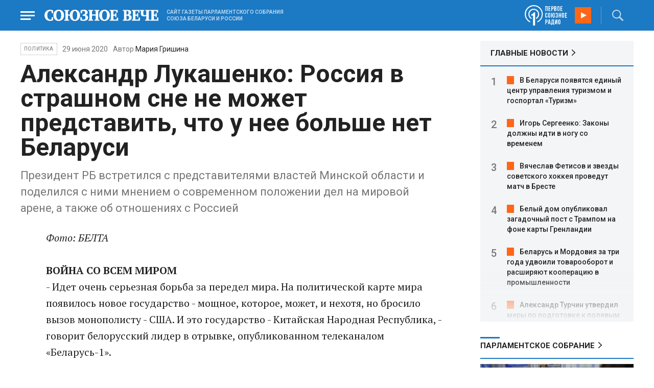

--- FILE ---
content_type: text/html; charset=UTF-8
request_url: https://www.souzveche.ru/articles/politics/52564/
body_size: 12331
content:

<!DOCTYPE html>
<html lang="ru">

<head>
    <title>Александр Лукашенко: Россия в страшном сне не может представить, что у нее больше нет Беларуси - Союзное Вече</title>

    <meta charset="UTF-8" />
    <meta http-equiv="Content-Type" content="text/html; charset=utf-8">
    <meta http-equiv="X-UA-Compatible" content="IE=edge" />
    <meta name="viewport" content="width=device-width">
    <meta name="referrer" content="origin">

    <meta name="yandex-verification" content="5971b1c0ef0230e2" />
    <meta name="zen-verification" content="o9ZuOFuPAR5zU5cAhcc0XUgr4xZVhqG823jhh3jEoEvXHsXLhPPcFSKHXurw61Ag" />

    <link rel="stylesheet" href="/local/templates/2023/css/animate.css" type="text/css" />
    <link rel="stylesheet" href="/local/templates/2023/css/main.css?21" type="text/css" />

    <link rel="icon" href="/local/templates/2023/favicon.ico" type="image/x-icon">
    <meta property="og:image" content="https://www.souzveche.ru/upload/iblock/8d7/232345_02.jpg" />
    <meta property="og:title" content="Александр Лукашенко: Россия в страшном сне не может представить, что у нее больше нет Беларуси - Союзное Вече" />
    <meta property="og:description" content="Президент РБ встретился с представителями властей Минской области и поделился с ними мнением о современном положении дел на мировой арене, а также об отношениях с Россией" />


    <script src="/local/templates/2023/js/jquery.min.js"></script>
    <script src="/local/templates/2023/js/main.js?21"></script>

    <link rel="preconnect" href="https://fonts.googleapis.com">
    <link rel="preconnect" href="https://fonts.gstatic.com" crossorigin>
    <link href="https://fonts.googleapis.com/css2?family=PT+Serif:ital,wght@0,400;0,700;1,400;1,700&family=Roboto:wght@400;500;700&display=swap" rel="stylesheet">

    <meta http-equiv="Content-Type" content="text/html; charset=UTF-8" />
<meta name="robots" content="index, follow" />
<meta name="keywords" content="союзное государство, статья, публикация, статьи, публикации" />
<meta name="description" content="Президент РБ встретился с представителями властей Минской области и поделился с ними мнением о современном положении дел на мировой арене, а также об отношениях с Россией" />
<link href="/local/templates/2023/styles.css?1698480964832" type="text/css"  data-template-style="true"  rel="stylesheet" />
<script src="/local/templates/2023/components/custom/radio/.default/script.js?1698480964323"></script>

</head>

<body>
        <div class="page_wrapper agr">

            <!-- Header start -->
        <div class="headline_clear flex"></div>
        <div class="header bblue fixed w100">
            <div class="menu_more bblue h100 fixed fadeInLeft animated" id="menu_more">
                <div class="auto anim">
                <ul class="f16"><li><b>РУБРИКИ</b></li><li><a href="/articles/politics/">Первые лица</a></li><li><a href="/articles/tribune_deputy/">Парламентское Собрание</a></li><li><a href="/articles/economy/">Экономика</a></li><li><a href="/articles/community/">Общество</a></li><li><a href="/articles/science/">Наука</a></li><li><a href="/articles/culture/">Культура</a></li><li><a href="/articles/sport/">Спорт</a></li><li><a href="/articles/tourism/">Туризм</a></li><li><a href="/articles/laws_and_rights/">Вопрос-ответ</a></li><li><a href="/videonews/"><span style="padding-top: 16px;">Видео</span></a></li></ul><ul class="f14"><li><b>О НАС</b></li><li><a href="/about/">О сайте</a></li><li><a href="/contacts/">Контакты</a></li><li><a href="/rules/">Правовая информация</a></li></ul>                </div>

                <div class="socium flex row bblue">
                    <a target="_blank" href="https://vk.com/souzveche"><img src="/local/templates/2023/i/header/vk.svg" /></a>
                    <a target="_blank" href=""><img src="/local/templates/2023/i/header/ok.svg" /></a>
                    <a target="_blank" href="https://www.youtube.com/channel/UCeme9Tyhq3FxWDzDa1PlYMA"><img src="/local/templates/2023/i/header/youtube.svg" /></a>
                    <a target="_blank" href="https://t.me/souz_veche"><img src="/local/templates/2023/i/header/tg.svg" /></a>
                    <a target="_blank" href="https://dzen.ru/ru_by?share_to=link"><img src="/local/templates/2023/i/header/zen2.svg"></a>
                    <a target="_blank" href="https://max.ru/ru_by"><svg width="22" height="21" viewBox="0 0 25 24" fill="none" xmlns="http://www.w3.org/2000/svg"><path fill-rule="evenodd" clip-rule="evenodd" d="M12.3405 23.9342C9.97568 23.9342 8.87728 23.5899 6.97252 22.2125C5.76041 23.762 1.94518 24.9672 1.77774 22.9012C1.77774 21.3535 1.42788 20.0492 1.04269 18.6132C0.570922 16.8544 0.0461426 14.898 0.0461426 12.0546C0.0461426 5.27426 5.6424 0.175079 12.2777 0.175079C18.913 0.175079 24.1153 5.52322 24.1153 12.1205C24.1153 18.7178 18.7474 23.9342 12.3405 23.9342ZM12.4368 6.03673C9.20791 5.86848 6.68817 8.0948 6.13253 11.5794C5.6724 14.465 6.48821 17.9812 7.18602 18.1582C7.51488 18.2416 8.35763 17.564 8.87711 17.0475C9.73154 17.5981 10.712 18.0245 11.8019 18.0813C15.1168 18.254 18.0544 15.6761 18.228 12.382C18.4016 9.08792 15.7517 6.20946 12.4368 6.03673Z" fill="currentColor"></path></svg></a>
                </div>
            </div>


            <div class="wrapper pl0">
                <div class="flex between row ">
                    <div class="flex row center">
                        <a href="javascript:void(0);" class="menu p15 anim" id="menu"></a>
                        <a href="/" class="logo flex center"><img src="/local/templates/2023/i/header/logo.svg" /></a>
                        <p class="flex ml15 wordmark f10"><b>САЙТ ГАЗЕТЫ ПАРЛАМЕНТСКОГО СОБРАНИЯ СОЮЗА БЕЛАРУСИ И РОССИИ</b></p>
                    </div>
                    <div class="flex row center">
                        
<audio id="FirstUnionRadio_Source">
	<source src="https://souz.hostingradio.ru:80/souz128.mp3?radiostatistica=souzveche" type="audio/mp3">
</audio>
<div class="radio flex row center active">
    <span class="icon"><img src="/local/templates/2023/i/header/radio.svg"></span>
    <a id="FirstUnionRadio" class="play flex anim" href="javascript:void(0);"></a>
</div>
                        <div class="search flex center" id="search">
                            <form class="form fadeInRight animated" action="/search/">
                                <input class="text f18" type="text" name="q" placeholder="Поиск по сайту" >
                                <input class="submit f14" type="submit" value="Найти">
                            </form>
                            <a class="flex center anim" href="javascript:void(0);"></a>
                        </div>
                    </div>
                </div>
            </div>
        </div>
        <!-- Header end -->

        

<div class="article_block">
	<div class="wrapper main flex row between start">
						

<article class="left flex column start article">
    <div class="flex row tagblock center wrap">
        <a class="tag f10 anim uppercase" href="/articles/politics/">Политика</a>
        <time class="time f14" datetime="2020-06-29T00:00:00+03:00">29 июня 2020</time>
									<p class="author">Автор <a href="#"><a href="/authors/maria_grishina/">Мария Гришина</a></a></p>					
					    </div>
    <h1>Александр Лукашенко: Россия в страшном сне не может представить, что у нее больше нет Беларуси</h1>
    <h4>Президент РБ встретился с представителями властей Минской области и поделился с ними мнением о современном положении дел на мировой арене, а также об отношениях с Россией</h4>

    <div class="flex column body_article">
		
		<div class="p">
		<i>Фото: БЕЛТА</i><br>
 <br>
 <b>ВОЙНА СО ВСЕМ МИРОМ</b>
<p>
	 - Идет очень серьезная борьба за передел мира. На политической карте мира появилось новое государство - мощное, которое, может, и нехотя, но бросило вызов монополисту - США. И это государство - Китайская Народная Республика, - говорит белорусский лидер в отрывке, опубликованном телеканалом «Беларусь-1».
</p>
<p>
	 По словам президента республики, КНР является мощной и независимой ядерной державой, которая «ворвалась в космос», а также «освоила самое современное оружие».
</p>
<p>
	 - И эта экономика - по экспорту первая, по производству - вторая после Америки. Конечно, американцев это беспокоит, они спохватились, ведь что такое потерять монополию? Это стать беднее, - пояснил Лукашенко.
</p>
<p>
	 И США, по мнению белорусского лидера, начали чувствовать, что «теряют позиции», что в итоге и привело к торговой войне между двумя ведущими мировыми экономиками. Говоря об этом, Александр Лукашенко заявил, что не согласен с политикой американского коллеги Дональда Трампа, который, по его мнению, «открыл все фронты и воюет со всем миром».
</p>
<p>
	 - Когда его госсекретарь (Майкл Помпео, - Ред.) &nbsp;был у меня, мы с ним обсуждали эту тему, и я ему задал вопрос: «Вы зачем воюете со всем миром? Это вам плохо обойдется. Зачем вы открыли фронт против России?» - поделился белорусский лидер подробностями встречи в феврале.
</p>
<p>
	 Белорусский лидер также затронул острую тему демонстраций в Соединенных Штатах из-за смерти афроамериканца Джорджа Флойда. По мнению главы государства, этот инцидент стал катализатором, но не причиной волнений. Главной проблемой здесь по словам Лукашенко является тот факт, что американские власти показали неспособность бороться с пандемией коронавируса, и 60 млн человек - преимущественно темнокожие - остались без работы.
</p>
<p>
 <b>ЕДИНСТВЕННОЕ ОКНО В ЕВРОПУ</b>
</p>
<p>
	 Говоря об отношениях с Россией, белорусский лидер заявил, что Москва не хочет потерять Минск как экономического и политического партнера, поскольку это нанесет «сильнейший удар» по внутренней политике страны.
</p>
<p>
	 - Единственный союзник, который остался у России, — Беларусь, — заявил Лукашенко.&nbsp; - Я часто [президенту России Владимиру] Путину об этом говорю: я понимаю тебя, ты не можешь Беларусь потерять. Я понимаю, что воевать, чтобы сохранить Беларусь, ты тоже не можешь.
</p>
<p>
	 По мнению президента республики, страны Прибалтики считают РФ «злейшим врагом», и такого же мнения придерживаются Польша и Украина. Это говорит о том, что, «единственное окно» для сотрудничества с Европой на сегодняшний день у России остается только Минск.
</p>
<p>
	 - Россия в страшном сне не может представить, что нет у них больше этого союзника, - заявил президент.
</p>
<p>
	 Как заявил белорусский лидер, Синеокая является вторым после Германии крупным потребителем российского газа, а также – крупным импортером российской нефти. Тем более, что страна «оказалась втянутой» во все войны и конфликты, а также серьезные внутренние проблемы.
</p>
<p>
	 - Они связаны с серьезным падением цен на углеводороды, к тому же у них появилась политическая пандемия — «обнуление», новая Конституция, — цитирует главу государства БЕЛТА.
</p>		</div>

        <div style="text-align: right; opacity: 0.5">
    <script src="https://yastatic.net/share2/share.js"></script>
    <div class="ya-share2" data-curtain data-color-scheme="blackwhite" data-services="vkontakte,odnoklassniki,telegram,viber,whatsapp"></div>
</div>

	        <div class="flex row tagblock last center">
				<a class="tag f10 anim uppercase" href="/search/?tags=Беларусь" title="Вывести материалы по тегу &laquo;Беларусь&raquo;">Беларусь</a> <a class="tag f10 anim uppercase" href="/search/?tags=Лукашенко" title="Вывести материалы по тегу &laquo;Лукашенко&raquo;">Лукашенко</a> <a class="tag f10 anim uppercase" href="/search/?tags=Россия" title="Вывести материалы по тегу &laquo;Россия&raquo;">Россия</a> <a class="tag f10 anim uppercase" href="/search/?tags=экономика" title="Вывести материалы по тегу &laquo;экономика&raquo;">экономика</a> <a class="tag f10 anim uppercase" href="/search/?tags=США" title="Вывести материалы по тегу &laquo;США&raquo;">США</a> <a class="tag f10 anim uppercase" href="/search/?tags=Китай" title="Вывести материалы по тегу &laquo;Китай&raquo;">Китай</a> <a class="tag f10 anim uppercase" href="/search/?tags=президент" title="Вывести материалы по тегу &laquo;президент&raquo;">президент</a>	        </div>	
			
	</div>
</article>


<div class="right flex column start ">
        <div class="flex column main_news w100">
        <h2 class="h2"><a href="/news/">ГЛАВНЫЕ НОВОСТИ</a></h2>
            <div class="block auto">
    <ol>
     	
    	<li><a href="/news/99354/">В Беларуси появятся единый центр управления туризмом и госпортал «Туризм»</a></li>
     	
    	<li><a href="/news/99332/">Игорь Сергеенко: Законы должны идти в ногу со временем</a></li>
     	
    	<li><a href="/news/99331/">Вячеслав Фетисов и звезды советского хоккея проведут матч в Бресте</a></li>
     	
    	<li><a href="/news/99330/">Белый дом опубликовал загадочный пост с Трампом на фоне карты Гренландии</a></li>
     	
    	<li><a href="/news/99329/">Беларусь и Мордовия за три года удвоили товарооборот и расширяют кооперацию в промышленности</a></li>
     	
    	<li><a href="/news/99328/">Александр Турчин утвердил меры по подготовке к полевым работам и уборке урожая 2026 года</a></li>
     	
    	<li><a href="/news/99327/">В Беларуси стартовала совместная штабная тренировка Вооруженных сил</a></li>
     	
    	<li><a href="/news/99326/">Небензя: Каждая атака ВСУ на мирных жителей России получит жесткий ответ</a></li>
     	
    	<li><a href="/news/99324/">Музыкальному театру — 55 лет: юбилей отметят большим праздничным вечером</a></li>
     	
    	<li><a href="/news/99323/">Кот из Беларуси и кошка из России вошли в число лучших в мире по версии WCF</a></li>
     	
    	<li><a href="/news/99322/">Владимир Путин поздравил Раймонда Паулса с 90-летием</a></li>
     	
    	<li><a href="/news/99325/">Александр Лукашенко назвал Эфиопию важным партнером и заявил о готовности к новым совместным проектам</a></li>
     	
    	<li><a href="/news/99321/">ПВО РФ за ночь сбили 11 украинских беспилотников, в Таганроге повреждены дома и промобъект</a></li>
     	
    	<li><a href="/news/99320/">МТЗ в 2026 году рассчитывает принять 100-тысячного туриста</a></li>
     	
    	<li><a href="/news/99319/">Россия намерена консолидировать усилия стран ОДКБ по вопросам международной безопасности</a></li>
        </ol>
</div>
    </div>
    
    
<div class="flex column w100">
    <h2 class="h2 v2 uppercase"><a href="/articles/tribune_deputy/">Парламентское Собрание</a></h2>
    <div class="flex column stars">
        <span class="imgzoom cursor">
            <img src="/upload/iblock/69e/yjn9hg0dhqpkv1t6hfliqhnk2f04sctn/izobrazhenie_2025_12_26_225522213.png" >
        </span>
        <h3 class="h3"><a href="/articles/community/99157/">Ольга ГЕРМАНОВА: Куряне достойно вынесли все испытания </a></h3>
        <p>Представитель
многострадального региона поделилась воспоминаниями о темных днях Курщины и
поблагодарила братский народ Беларуси</p>
        <time class="time f12" datetime="2025-12-26T22:53:14+03:00">26 декабря 2025, 22:53</time>
    </div>
</div>

    
<div class="flex column w100">
    <h2 class="h2 v2 uppercase"><a href="/articles/politics/">Политика</a></h2>
    <div class="flex column stars">
        <span class="imgzoom cursor">
            <img src="/upload/iblock/f45/4vbqt81iv565zkbl3c30ixtwu5slnm11/Sivkov_venes.jpg" >
        </span>
        <h3 class="h3"><a href="/articles/politics/99353/">Константин СИВКОВ: Сил для полноценной операции у США нет</a></h3>
        <p>Заместитель президента
Российской академии ракетных и артиллерийских наук по информационной политике,
доктор военных наук проанализировал ситуацию в Каракасе</p>
        <time class="time f12" datetime="2026-01-13T15:42:02+03:00">13 января 2026, 15:42</time>
    </div>
</div>

    <div class="flex column w100">
        <h2 class="h2 v2"><a href="/articles/mneniya/">МНЕНИЯ</a></h2>
<div class="flex row wrap minds between">
    <div class="flex column">
        <div class="flex row mind">
            <div class="img"><img src="/upload/iblock/05f/5oqgd0b0d2xlzv6ezgn02sy0l8tu55w2/vWtDn7wjSLA.jpg"></div>
            <div class="text">
                <blockquote><a href="/articles/mneniya/99352/"> Политика наглой лжи</a></blockquote>
                <p class="name">Олег Зинченко</p>
                                <p class="more">То, что раньше считалось позорным, теперь — норма поведения.</p>
                            </div>
        </div>
    </div>
    <div class="flex column">
        <div class="flex row mind">
            <div class="img"><img src="/upload/iblock/8d9/ut224pnqch61atohxw0utzzpfu1slbvu/Kristina-Vorobyeva.jpg"></div>
            <div class="text">
                <blockquote><a href="/articles/mneniya/99310/"> Белорус по призванию</a></blockquote>
                <p class="name">Кристина Воробьёва</p>
                                <p class="more"><p>
	 85 лет исполнилось главному «песняру» наших стран
</p></p>
                            </div>
        </div>
    </div>
    <div class="flex column">
        <div class="flex row mind">
            <div class="img"><img src="/upload/iblock/572/ey84gczt5en2pyd4jxx0nn66xgfeomwe/Zausaylov_-CHizhikov.jpg"></div>
            <div class="text">
                <blockquote><a href="/articles/mneniya/99290/"> Главней всего остаться в доме</a></blockquote>
                <p class="name">Анатолий Заусайлов</p>
                                <p class="more"><p>
	 История с квартирой Ларисы Долиной никак не завершится
</p></p>
                            </div>
        </div>
    </div>
</div>
    </div>
            <div class="flex column three">
            <h2 class="h2 v2"><a href="">ТЕЛЕГРАМ RUBY. ОПЕРАТИВНО</a></h2>
            <ul class="flex column between ruby">
                            <li class="flex column">
                    <a href="https://t.me/souz_veche" target="_blank" rel="nofollow">Леонид Слуцкий предложил изменить методику расчета прожиточного минимума пенсионеров, чтобы устранить региональное неравенство</a>
                    <time class="time f12" datetime="2026-01-13T13:40:46+03:00">13 января 2026, 13:40</time>
                </li>
                            <li class="flex column">
                    <a href="https://t.me/souz_veche" target="_blank" rel="nofollow">Суд приговорил экс-сенатора Арашукова по делу о взятке к 10 годам колонии. В доход государства конфисковано 3 млн рублей, переданных им в виде взятки</a>
                    <time class="time f12" datetime="2026-01-13T14:25:47+03:00">13 января 2026, 14:25</time>
                </li>
                            <li class="flex column">
                    <a href="https://t.me/souz_veche" target="_blank" rel="nofollow">Sputnik Беларусь: Главы МИД России и Беларуси провели телефонный разговор</a>
                    <time class="time f12" datetime="2026-01-13T14:41:03+03:00">13 января 2026, 14:41</time>
                </li>
                            <li class="flex column">
                    <a href="https://t.me/souz_veche" target="_blank" rel="nofollow">Танкер, зафрахтованный казахстанской компанией, подвергся атаке БПЛА, сообщают местные СМИ.</a>
                    <time class="time f12" datetime="2026-01-13T15:43:11+03:00">13 января 2026, 15:43</time>
                </li>
                            <li class="flex column">
                    <a href="https://t.me/souz_veche" target="_blank" rel="nofollow">Прокуратура Южной Кореи запросила смертную казнь для экс-президента Юн Сок Ёля, сообщает Yonhap.</a>
                    <time class="time f12" datetime="2026-01-13T15:51:53+03:00">13 января 2026, 15:51</time>
                </li>
                            <li class="flex column">
                    <a href="https://t.me/souz_veche" target="_blank" rel="nofollow">Не пустили из-за самовара</a>
                    <time class="time f12" datetime="2026-01-13T16:43:13+03:00">13 января 2026, 16:43</time>
                </li>
                            <li class="flex column">
                    <a href="https://t.me/souz_veche" target="_blank" rel="nofollow">Чем больше детей, тем ниже ставка. В Госдуме предложили новую модель семейной ипотеки</a>
                    <time class="time f12" datetime="2026-01-13T17:21:41+03:00">13 января 2026, 17:21</time>
                </li>
                            <li class="flex column">
                    <a href="https://t.me/souz_veche" target="_blank" rel="nofollow">Генсек НАТО Рютте признал, что вокруг Гренландии нет кораблей ни России, ни Китая.</a>
                    <time class="time f12" datetime="2026-01-13T18:54:18+03:00">13 января 2026, 18:54</time>
                </li>
                            <li class="flex column">
                    <a href="https://t.me/souz_veche" target="_blank" rel="nofollow">Власти США заполучили и испытали оружие, вызывающее «гаванский синдром»</a>
                    <time class="time f12" datetime="2026-01-13T19:32:28+03:00">13 января 2026, 19:32</time>
                </li>
                            <li class="flex column">
                    <a href="https://t.me/souz_veche" target="_blank" rel="nofollow">Евросоюз хочет в феврале закончить работу над 20-м пакетом антироссийских санкций</a>
                    <time class="time f12" datetime="2026-01-13T20:12:25+03:00">13 января 2026, 20:12</time>
                </li>
                        </ul>
        </div>
        </div>

	</div>
</div>

<div class="blueline bblue jcenter flex article">
    <div class="flex row wrapper between center">
        <div class="flex row buttons between wrap body_article">
            <a target="_blank" href="https://vk.com/souzveche"><img src="/local/templates/2023/i/header/bvk.svg">вк</a>
<a target="_blank" href="https://ok.ru/souzveche" style__="letter-spacing: -1px; font-family: 'PT Serif Narrow'"><img src="/local/templates/2023/i/header/bok.svg">ок</a>
<a target="_blank" href="https://www.youtube.com/channel/UCeme9Tyhq3FxWDzDa1PlYMA"><img src="/local/templates/2023/i/header/byou.svg">youtube</a>
<a target="_blank" href="https://t.me/souz_veche"><img src="/local/templates/2023/i/header/btg.svg">telegram</a>
<a target="_blank" href="https://dzen.ru/ru_by?share_to=link"><img src="/local/templates/2023/i/header/bzen2.svg">ru–by</a>
<a target="_blank" href="https://max.ru/ru_by"><img src="/local/templates/2023/i/header/bmax.jpg" style="width: 22px; height: 22px;">MAX</a>

        </div>
    </div>
</div>


<div class="wrapper readmore">
    <div class="flex column between body_article">
        <h2>Читайте также</h2>
        <div class="in flex row start auto stretch">
            <div class="flex column stars between">
                <div>
    			                    <span class="imgzoom cursor">
                        <img src="/upload/iblock/322/6w4ckeczlu7fml1r04qafyk9lcbu0oyu/FOTO_4.jpg">
                    </span>
    			                    <h3 class="h3"><a href="/articles/our-union/99293/">Новогодняя сказка для юных белорусов Самарской области</a></h3>
                </div>

                <div class="bottom flex center">
                    <a class="tag f10 anim uppercase" href="/articles/our-union/">Союзное</a>
                    <time class="time f12" datetime="2026-01-10T21:41:00+03:00">10 января 2026</time>
                </div>
            </div>
            <div class="flex column stars between">
                <div>
    			                    <span class="imgzoom cursor">
                        <img src="/upload/iblock/826/ipxjvq2e3ynd0kiig1kkw61kar1kltn2/izobrazhenie_2026_01_12_145653434.png">
                    </span>
    			                    <h3 class="h3"><a href="/articles/community/99308/">Александр ЛУКАШЕНКО - о том, что у белорусов нельзя отобрать: Нашу привычку держаться вместе «талакой»*</a></h3>
                </div>

                <div class="bottom flex center">
                    <a class="tag f10 anim uppercase" href="/articles/community/">Общество</a>
                    <time class="time f12" datetime="2026-01-12T13:51:46+03:00">12 января 2026</time>
                </div>
            </div>
            <div class="flex column stars between">
                <div>
    			                    <span class="imgzoom cursor">
                        <img src="/upload/iblock/69e/yjn9hg0dhqpkv1t6hfliqhnk2f04sctn/izobrazhenie_2025_12_26_225522213.png">
                    </span>
    			                    <h3 class="h3"><a href="/articles/community/99157/">Ольга ГЕРМАНОВА: Куряне достойно вынесли все испытания </a></h3>
                </div>

                <div class="bottom flex center">
                    <a class="tag f10 anim uppercase" href="/articles/community/">Общество</a>
                    <time class="time f12" datetime="2025-12-26T22:53:14+03:00">26 декабря 2025</time>
                </div>
            </div>
            <div class="flex column stars between">
                <div>
    			                    <span class="imgzoom cursor">
                        <img src="/upload/iblock/322/6w4ckeczlu7fml1r04qafyk9lcbu0oyu/FOTO_4.jpg">
                    </span>
    			                    <h3 class="h3"><a href="/articles/our-union/99293/">Новогодняя сказка для юных белорусов Самарской области</a></h3>
                </div>

                <div class="bottom flex center">
                    <a class="tag f10 anim uppercase" href="/articles/our-union/">Союзное</a>
                    <time class="time f12" datetime="2026-01-10T21:41:00+03:00">10 января 2026</time>
                </div>
            </div>
            <div class="flex column stars between">
                <div>
    			                    <span class="imgzoom cursor">
                        <img src="/upload/iblock/322/6w4ckeczlu7fml1r04qafyk9lcbu0oyu/FOTO_4.jpg">
                    </span>
    			                    <h3 class="h3"><a href="/articles/our-union/99293/">Новогодняя сказка для юных белорусов Самарской области</a></h3>
                </div>

                <div class="bottom flex center">
                    <a class="tag f10 anim uppercase" href="/articles/our-union/">Союзное</a>
                    <time class="time f12" datetime="2026-01-10T21:41:00+03:00">10 января 2026</time>
                </div>
            </div>
            <div class="flex column stars between">
                <div>
    			                    <span class="imgzoom cursor">
                        <img src="/upload/iblock/8aa/grjf68madweubuh80hy68vdrrlvx82ml/izobrazhenie_2026_01_13_145306775.png">
                    </span>
    			                    <h3 class="h3"><a href="/articles/politics/99350/">«Ангара» идет на взлет</a></h3>
                </div>

                <div class="bottom flex center">
                    <a class="tag f10 anim uppercase" href="/articles/politics/">Политика</a>
                    <time class="time f12" datetime="2026-01-13T14:47:50+03:00">13 января 2026</time>
                </div>
            </div>
        </div>
    </div>
</div>


        <!-- footer -->
        <div class="grayline jcenter flex">
            <div class="flex row wrapper between center jcenter uppercase">
<a href="/about/">О сайте</a><a href="/contacts/">Контакты</a><a href="/authors/">Авторы</a><a href="/rules/">Правовая информация</a>            </div>
        </div>

        <div class="footer jcenter flex bblue">
            <div class="flex row wrapper between start ">
                <div class="flex row p18">
                    <img src="/local/templates/2023/i/header/footer.png" >
                </div>
                <div class="flex row between  text">
                    <div class="flex column   ">
                        <p>© 1991-2026 «Союзное Вече». Сетевое издание зарегистрировано роскомнадзором, свидетельство эл № фc77-52606 от 25 января 2013 года. </p>
                        <p>Вся информация, размещенная на веб-сайте www.souzveche.ru, охраняется в соответствии с законодательством РФ об авторском праве и международными соглашениями.</p>
                    
                        <p style="opacity: 0.25; cursor: pointer; display: none;"><a rel="nofollow" onclick="toOldDesign();">Старый дизайн</a></p>
                        <script>
                            function toOldDesign()
                            {
                                document.cookie='DESIGN2023=N;path=/; SameSite=None; Secure;'
                                document.location.reload();
                            }
                        </script>
                    </div>
                    <div class="flex column   ">
                        <p>127015, г. Москва, ул. Новодмитровская, д. 2Б, 7 этаж, помещение 701 <br>Главный редактор Камека Светлана Владимировна <br>Первый зам. главного редактора Раковская Лариса Павловна</p>
                        <p>Приобретение авторских прав: 8 (495) 637-64-88 (доб.8800)</p>
                    </div>
                </div>
            </div>
        </div>

        <script>
            $(document).ready(function () {
                $(window).on('load', function(){ 
                    // Выравнивает главные новости относительно главного модуля 
                    $('.main_news').height($('.main_block').height() - 30);
                });
            });	
        </script>
    </div>

<!-- Yandex.Metrika counter -->
<script type="text/javascript" >
   (function(m,e,t,r,i,k,a){m[i]=m[i]||function(){(m[i].a=m[i].a||[]).push(arguments)};
   m[i].l=1*new Date();
   for (var j = 0; j < document.scripts.length; j++) {if (document.scripts[j].src === r) { return; }}
   k=e.createElement(t),a=e.getElementsByTagName(t)[0],k.async=1,k.src=r,a.parentNode.insertBefore(k,a)})
   (window, document, "script", "https://mc.yandex.ru/metrika/tag.js", "ym");

   ym(32231609, "init", {
        clickmap:true,
        trackLinks:true,
        accurateTrackBounce:true,
        webvisor:true
   });
</script>
<noscript><div><img src="https://mc.yandex.ru/watch/32231609" style="position:absolute; left:-9999px;" alt="" /></div></noscript>
<!-- /Yandex.Metrika counter -->

<script>
	(function(i,s,o,g,r,a,m){i['GoogleAnalyticsObject']=r;i[r]=i[r]||function(){
			(i[r].q=i[r].q||[]).push(arguments)},i[r].l=1*new Date();a=s.createElement(o),
		m=s.getElementsByTagName(o)[0];a.async=1;a.src=g;m.parentNode.insertBefore(a,m)
	})(window,document,'script','https://www.google-analytics.com/analytics.js','ga');
	ga('create', 'UA-89163769-1', 'auto');
	ga('send', 'pageview');
</script>


<!--LiveInternet counter--><script>
new Image().src = "https://counter.yadro.ru/hit?r"+
escape(document.referrer)+((typeof(screen)=="undefined")?"":
";s"+screen.width+"*"+screen.height+"*"+(screen.colorDepth?
screen.colorDepth:screen.pixelDepth))+";u"+escape(document.URL)+
";h"+escape(document.title.substring(0,150))+
";"+Math.random();</script><!--/LiveInternet-->

</body>

</html>